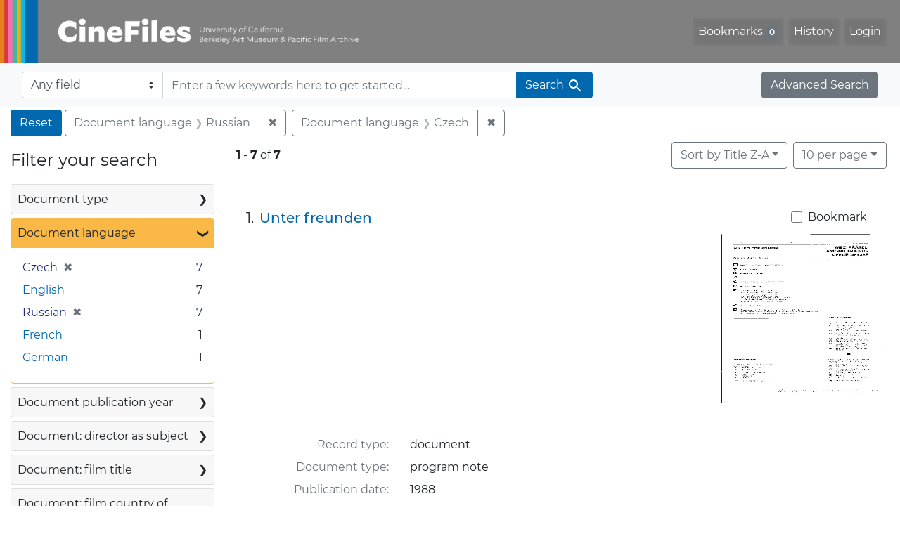

--- FILE ---
content_type: text/html; charset=utf-8
request_url: https://cinefiles.bampfa.berkeley.edu/?f%5Bdoclanguage_ss%5D%5B%5D=Russian&f%5Bdoclanguage_ss%5D%5B%5D=Czech&range%5Bfilm_year_i%5D%5Bmissing%5D=true&search_field=dummy_range&sort=common_title_ss+desc
body_size: 9670
content:



<!DOCTYPE html>
<html class="no-js" lang="en">
  <head>
    <!-- Google tag (gtag.js) -->
    <!-- CS-9131 -->
    <script async src="https://www.googletagmanager.com/gtag/js?id=G-F36LY096KS"></script>
    <script>
      window.dataLayer = window.dataLayer || [];
      function gtag(){dataLayer.push(arguments);}
      gtag('js', new Date());

      gtag('config', 'G-F36LY096KS');
    </script>

    <!-- HMP-380 -->
    <script async src='https://siteimproveanalytics.com/js/siteanalyze_6294756.js'></script>

    <meta charset="utf-8">
    <meta http-equiv="Content-Type" content="text/html; charset=utf-8">
    <meta name="viewport" content="width=device-width, initial-scale=1, shrink-to-fit=no">

    <!-- Internet Explorer use the highest version available -->
    <meta http-equiv="X-UA-Compatible" content="IE=edge">

    <title>Document language: Russian and Czech - CineFiles Search Results</title>
    <link href="https://cinefiles.bampfa.berkeley.edu/catalog/opensearch.xml" title="CineFiles" type="application/opensearchdescription+xml" rel="search" />
    <link rel="icon" type="image/x-icon" href="/assets/favicon-1f0110409ab0fbad9ace613013f97b1a538d058ac625dd929274d5dfd74bc92f.png" />
    <link rel="stylesheet" href="/assets/application-d20ef64e485579514ca28bd1390269d6b0f037c6aa05b5cc5a8bce1180a6c68c.css" media="all" />
    <script src="/assets/application-259ee017fd9a8722ab452651f01d10bf484797daee30149bf2e2b61549316aa7.js"></script>

    <meta name="csrf-param" content="authenticity_token" />
<meta name="csrf-token" content="I9dScNjEqjCcsj0byjtyrTbOgiBVb61ZwFoozwPtNR-mXVI24m0KHllnSUw851BKofykyf8ic1O7umDZ0m6IcA" />
      <meta name="totalResults" content="7" />
<meta name="startIndex" content="0" />
<meta name="itemsPerPage" content="10" />

  <link rel="alternate" type="application/rss+xml" title="RSS for results" href="/catalog.rss?f%5Bdoclanguage_ss%5D%5B%5D=Russian&amp;f%5Bdoclanguage_ss%5D%5B%5D=Czech&amp;range%5Bfilm_year_i%5D%5Bmissing%5D=true&amp;search_field=dummy_range&amp;sort=common_title_ss+desc" />
  <link rel="alternate" type="application/atom+xml" title="Atom for results" href="/catalog.atom?f%5Bdoclanguage_ss%5D%5B%5D=Russian&amp;f%5Bdoclanguage_ss%5D%5B%5D=Czech&amp;range%5Bfilm_year_i%5D%5Bmissing%5D=true&amp;search_field=dummy_range&amp;sort=common_title_ss+desc" />
  <link rel="alternate" type="application/json" title="JSON" href="/catalog.json?f%5Bdoclanguage_ss%5D%5B%5D=Russian&amp;f%5Bdoclanguage_ss%5D%5B%5D=Czech&amp;range%5Bfilm_year_i%5D%5Bmissing%5D=true&amp;search_field=dummy_range&amp;sort=common_title_ss+desc" />


    <meta name="twitter:card" content="summary_large_image"/>
<meta name="twitter:site" content="@bampfa"/>
  <meta property="og:url"         content="https://cinefiles.bampfa.berkeley.edu/"/>
  <meta property="og:title"       content="CineFiles" />
  <meta property="og:creator" content="UC Berkeley Art Museum and Pacific Film Archive" />
  <meta property="og:description" content="CineFiles is a free online database of film documentation and ephemera" />
  <meta property="og:image"       content="https://cinefiles.bampfa.berkeley.edu/site_image.jpg" />
  <meta property="twitter:image:alt" content="Three frames of film from Bruce Baillie's All My Life"/>



  </head>
  <body class="blacklight-catalog blacklight-catalog-index">
    <nav id="skip-link" role="navigation" aria-label="Skip links">
      <a class="element-invisible element-focusable rounded-bottom py-2 px-3" data-turbolinks="false" href="#search_field">Skip to search</a>
      <a class="element-invisible element-focusable rounded-bottom py-2 px-3" data-turbolinks="false" href="#main-container">Skip to main content</a>
          <a class="element-invisible element-focusable rounded-bottom py-2 px-3" data-turbolinks="false" href="#documents">Skip to first result</a>

    </nav>
    <nav class="navbar navbar-expand-md navbar-dark bg-dark topbar p-0 pr-3" role="navigation">
  <div class="container-fluid p-0">
    <a class="navbar-brand m-0 p-0" href="/" title="CineFiles homepage">
      <img src="/header-cinefiles.png" alt="cinefiles banner logo, with multiple color stripes at left, the word cinefiles, and the phrase university of california berkeley art museum and pacific film archive">
    </a>
    <button class="navbar-toggler" type="button" data-toggle="collapse" data-bs-toggle="collapse" data-target="#user-util-collapse" data-bs-target="#user-util-collapse" aria-controls="user-util-collapse" aria-expanded="false" aria-label="Toggle navigation">
      <span class="navbar-toggler-icon"></span>
    </button>
    <div class="collapse navbar-collapse justify-content-md-end pl-2 pl-md-0" id="user-util-collapse">
      <ul aria-label="main navigation links" class="navbar-nav">
  
    <li class="nav-item"><a id="bookmarks_nav" class="nav-link" href="/bookmarks">
  Bookmarks
<span class="badge badge-secondary bg-secondary" data-role='bookmark-counter'>0</span>
</a></li>

    <li class="nav-item"><a aria-label="Search History" class="nav-link" href="/search_history">History</a>
</li>

    <li class="nav-item">
      <a class="nav-link" href="/users/sign_in">Login</a>
    </li>
</ul>

    </div>
  </div>
</nav>

<div class="navbar navbar-search bg-light mb-1" role="search">
  <div class="container-fluid">
    <form class="search-query-form" action="https://cinefiles.bampfa.berkeley.edu/" accept-charset="UTF-8" method="get">
  <input type="hidden" name="f[doclanguage_ss][]" value="Russian" autocomplete="off" />
<input type="hidden" name="f[doclanguage_ss][]" value="Czech" autocomplete="off" />
<input type="hidden" name="range[film_year_i][missing]" value="true" autocomplete="off" />
<input type="hidden" name="sort" value="common_title_ss desc" autocomplete="off" />
    <label for="search-bar-search_field" class="sr-only visually-hidden">Search in</label>
  <div class="input-group">
    

      <select name="search_field" id="search-bar-search_field" class="custom-select form-select search-field" autocomplete="off"><option value="text">Any field</option>
<option value="doctype_txt">Document type</option>
<option value="source_txt">Document source</option>
<option value="author_txt">Document author</option>
<option value="doclanguage_txt">Document language</option>
<option value="pubdate_txt">Document publication year</option>
<option value="director_txt">Document: director as subject</option>
<option value="title_txt">Document: film title</option>
<option value="country_txt">Document: film country</option>
<option value="filmyear_txt">Document: film year</option>
<option value="filmlanguage_txt">Document: film language</option>
<option value="docnamesubject_txt">Document name subject</option>
<option value="film_id_ss">Film ID</option></select>

    <input type="text" name="q" id="search-bar-q" placeholder="Enter a few keywords here to get started..." class="search-q q form-control rounded-0" autocomplete="on" aria-label="search for keywords" data-autocomplete-enabled="false" />

    <span class="input-group-append">
      
      <button class="btn btn-primary search-btn" type="submit" id="search-bar-search"><span class="submit-search-text">Search</span><span class="blacklight-icons blacklight-icon-search" aria-hidden="true"><?xml version="1.0"?>
<svg width="24" height="24" viewBox="0 0 24 24" role="img">
  <path fill="none" d="M0 0h24v24H0V0z"/>
  <path d="M15.5 14h-.79l-.28-.27C15.41 12.59 16 11.11 16 9.5 16 5.91 13.09 3 9.5 3S3 5.91 3 9.5 5.91 16 9.5 16c1.61 0 3.09-.59 4.23-1.57l.27.28v.79l5 4.99L20.49 19l-4.99-5zm-6 0C7.01 14 5 11.99 5 9.5S7.01 5 9.5 5 14 7.01 14 9.5 11.99 14 9.5 14z"/>
</svg>
</span></button>
    </span>
  </div>
</form>

    <a class="advanced_search btn btn-secondary" href="/advanced?f%5Bdoclanguage_ss%5D%5B%5D=Russian&amp;f%5Bdoclanguage_ss%5D%5B%5D=Czech&amp;range%5Bfilm_year_i%5D%5Bmissing%5D=true&amp;search_field=dummy_range&amp;sort=common_title_ss+desc">Advanced Search</a>
  </div>
</div>

  <main id="main-container" class="container-fluid" role="main" aria-label="Main content">
      <h1 class="sr-only visually-hidden top-content-title">Search</h1>

      <div id="appliedParams" class="clearfix constraints-container">
      <h2 class="sr-only visually-hidden">Search Constraints</h2>

      <a class="catalog_startOverLink btn btn-primary" aria-label="Reset Search" href="/">Reset</a>

      <span class="constraints-label sr-only visually-hidden">You searched for:</span>
      
<span class="btn-group applied-filter constraint filter filter-doclanguage_ss">
  <span class="constraint-value btn btn-outline-secondary">
      <span class="filter-name">Document language</span>
      <span class="filter-value">Russian</span>
  </span>
    <a class="btn btn-outline-secondary remove" href="/?f%5Bdoclanguage_ss%5D%5B%5D=Czech&amp;range%5Bfilm_year_i%5D%5Bmissing%5D=true&amp;search_field=dummy_range&amp;sort=common_title_ss+desc">
      <span class="remove-icon" aria-hidden="true">✖</span>
      <span class="sr-only visually-hidden">
        Remove constraint Document language: Russian
      </span>
</a></span>



<span class="btn-group applied-filter constraint filter filter-doclanguage_ss">
  <span class="constraint-value btn btn-outline-secondary">
      <span class="filter-name">Document language</span>
      <span class="filter-value">Czech</span>
  </span>
    <a class="btn btn-outline-secondary remove" href="/?f%5Bdoclanguage_ss%5D%5B%5D=Russian&amp;range%5Bfilm_year_i%5D%5Bmissing%5D=true&amp;search_field=dummy_range&amp;sort=common_title_ss+desc">
      <span class="remove-icon" aria-hidden="true">✖</span>
      <span class="sr-only visually-hidden">
        Remove constraint Document language: Czech
      </span>
</a></span>


    </div>



    <div class="row">
  <div class="col-md-12">
    <div id="main-flashes">
      <div class="flash_messages">
    
    
    
    
</div>

    </div>
  </div>
</div>


    <div class="row">
          <section id="content" class="col-lg-9 order-last" aria-label="search results">
      
  





<div id="sortAndPerPage" class="sort-pagination d-md-flex justify-content-between" role="navigation" aria-label="Results">
  <section class="pagination">
      <div class="page-links">
      <span class="page-entries">
        <strong>1</strong> <span aria-hidden="true">-</span><span class="sr-only">to</span> <strong>7</strong> of <strong>7</strong>
      </span>
    </div>

</section>

  <div class="search-widgets">
          <div id="sort-dropdown" class="btn-group sort-dropdown">
  <button name="button" type="submit" class="btn btn-outline-secondary dropdown-toggle" aria-expanded="false" data-toggle="dropdown" data-bs-toggle="dropdown">Sort<span class="d-none d-sm-inline"> by Title Z-A</span><span class="caret"></span></button>

  <div class="dropdown-menu" role="menu">
      <a class="dropdown-item " role="menuitem" href="/?f%5Bdoclanguage_ss%5D%5B%5D=Russian&amp;f%5Bdoclanguage_ss%5D%5B%5D=Czech&amp;range%5Bfilm_year_i%5D%5Bmissing%5D=true&amp;search_field=dummy_range&amp;sort=common_title_ss+asc">Title A-Z</a>
      <a class="dropdown-item active" role="menuitem" aria-current="page" href="/?f%5Bdoclanguage_ss%5D%5B%5D=Russian&amp;f%5Bdoclanguage_ss%5D%5B%5D=Czech&amp;range%5Bfilm_year_i%5D%5Bmissing%5D=true&amp;search_field=dummy_range&amp;sort=common_title_ss+desc">Title Z-A</a>
      <a class="dropdown-item " role="menuitem" href="/?f%5Bdoclanguage_ss%5D%5B%5D=Russian&amp;f%5Bdoclanguage_ss%5D%5B%5D=Czech&amp;range%5Bfilm_year_i%5D%5Bmissing%5D=true&amp;search_field=dummy_range&amp;sort=pubdatescalar_s+asc">Document publication date</a>
      <a class="dropdown-item " role="menuitem" href="/?f%5Bdoclanguage_ss%5D%5B%5D=Russian&amp;f%5Bdoclanguage_ss%5D%5B%5D=Czech&amp;range%5Bfilm_year_i%5D%5Bmissing%5D=true&amp;search_field=dummy_range&amp;sort=film_year_ss+asc">Film release date</a>
  </div>
</div>



          <span class="sr-only visually-hidden">Number of results to display per page</span>
  <div id="per_page-dropdown" class="btn-group per_page-dropdown">
  <button name="button" type="submit" class="btn btn-outline-secondary dropdown-toggle" aria-expanded="false" data-toggle="dropdown" data-bs-toggle="dropdown">10<span class="sr-only visually-hidden"> per page</span><span class="d-none d-sm-inline"> per page</span><span class="caret"></span></button>

  <div class="dropdown-menu" role="menu">
      <a class="dropdown-item active" role="menuitem" aria-current="page" href="/?f%5Bdoclanguage_ss%5D%5B%5D=Russian&amp;f%5Bdoclanguage_ss%5D%5B%5D=Czech&amp;per_page=10&amp;range%5Bfilm_year_i%5D%5Bmissing%5D=true&amp;search_field=dummy_range&amp;sort=common_title_ss+desc">10<span class="sr-only visually-hidden"> per page</span></a>
      <a class="dropdown-item " role="menuitem" href="/?f%5Bdoclanguage_ss%5D%5B%5D=Russian&amp;f%5Bdoclanguage_ss%5D%5B%5D=Czech&amp;per_page=20&amp;range%5Bfilm_year_i%5D%5Bmissing%5D=true&amp;search_field=dummy_range&amp;sort=common_title_ss+desc">20<span class="sr-only visually-hidden"> per page</span></a>
      <a class="dropdown-item " role="menuitem" href="/?f%5Bdoclanguage_ss%5D%5B%5D=Russian&amp;f%5Bdoclanguage_ss%5D%5B%5D=Czech&amp;per_page=50&amp;range%5Bfilm_year_i%5D%5Bmissing%5D=true&amp;search_field=dummy_range&amp;sort=common_title_ss+desc">50<span class="sr-only visually-hidden"> per page</span></a>
      <a class="dropdown-item " role="menuitem" href="/?f%5Bdoclanguage_ss%5D%5B%5D=Russian&amp;f%5Bdoclanguage_ss%5D%5B%5D=Czech&amp;per_page=100&amp;range%5Bfilm_year_i%5D%5Bmissing%5D=true&amp;search_field=dummy_range&amp;sort=common_title_ss+desc">100<span class="sr-only visually-hidden"> per page</span></a>
  </div>
</div>


        

</div>
</div>


<h2 class="sr-only visually-hidden">Search Results</h2>

  <div id="documents" class="documents-list" tabindex="-1">
  <article data-document-id="6906" data-document-counter="1" itemscope="itemscope" itemtype="http://schema.org/Thing" class="document document-position-1">
  
        <div class="documentHeader row">

  <h3 class="index_title document-title-heading col-sm-9 col-lg-10">
      <span class="document-counter">
        1. 
      </span>
    <a data-context-href="/catalog/6906/track?counter=1&amp;document_id=6906&amp;search_id=130384091" href="/catalog/6906">Unter freunden</a>
  </h3>

      <div class="index-document-functions col-sm-3 col-lg-2">
        <form class="bookmark-toggle" data-doc-id="6906" data-present="In Bookmarks&lt;span class=&quot;sr-only&quot;&gt;: document titled Unter freunden. Search result 1&lt;/span&gt;" data-absent="Bookmark &lt;span class=&quot;sr-only&quot;&gt;document titled Unter freunden. Search result 1&lt;/span&gt;" data-inprogress="Saving..." action="/bookmarks/6906" accept-charset="UTF-8" method="post"><input type="hidden" name="_method" value="put" autocomplete="off" /><input type="hidden" name="authenticity_token" value="LlPIuAYKKoPr0B1RbssirArYalnHxf6CBcmzmRLJan1tTjapQOFNZB3BtBWFxUntTzUiEEPa8cKwnIdrdHcV2Q" autocomplete="off" />
  <input type="submit" name="commit" value="Bookmark" id="bookmark_toggle_6906" class="bookmark-add btn btn-outline-secondary" data-disable-with="Bookmark" />
</form>


</div>

</div>


  <div class="document-thumbnail">
      <a data-context-href="/catalog/6906/track?counter=1&amp;document_id=6906&amp;search_id=130384091" aria-hidden="true" tabindex="-1" href="/catalog/6906"><img alt="program note titled Unter freunden, source: Karlovy Vary Film Festival" src="https://webapps.cspace.berkeley.edu/cinefiles/imageserver/blobs/7ff3ffe8-c129-4387-9d5b/derivatives/Medium/content" /></a>
  </div>

<dl class="document-metadata dl-invert row">
    <dt class="blacklight-common_doctype_s col-md-3">    Record type:
</dt>
  <dd class="col-md-9 blacklight-common_doctype_s">    document
</dd>

    <dt class="blacklight-doctype_s col-md-3">    Document type:
</dt>
  <dd class="col-md-9 blacklight-doctype_s">    program note
</dd>

    <dt class="blacklight-pubdate_s col-md-3">    Publication date:
</dt>
  <dd class="col-md-9 blacklight-pubdate_s">    1988
</dd>

    <dt class="blacklight-source_s col-md-3">    Document source:
</dt>
  <dd class="col-md-9 blacklight-source_s">    Karlovy Vary Film Festival
</dd>

    <dt class="blacklight-has_ss col-md-3">    Document contains:
</dt>
  <dd class="col-md-9 blacklight-has_ss">    bibliography, box info, cost info, distribution co, filmography, and production co
</dd>

    <dt class="blacklight-pages_s col-md-3">    Number of pages:
</dt>
  <dd class="col-md-9 blacklight-pages_s">    2
</dd>

    <dt class="blacklight-film_info_ss col-md-3">    Related films:
</dt>
  <dd class="col-md-9 blacklight-film_info_ss">    <div><ul><li><a href="/catalog/pfafilm25669">Unter freunden (Among friends)</a> — Stepanik, Lukas — Austria — 1988</li></ul></div>
</dd>

</dl>



  
</article><article data-document-id="42315" data-document-counter="2" itemscope="itemscope" itemtype="http://schema.org/Thing" class="document document-position-2">
  
        <div class="documentHeader row">

  <h3 class="index_title document-title-heading col-sm-9 col-lg-10">
      <span class="document-counter">
        2. 
      </span>
    <a data-context-href="/catalog/42315/track?counter=2&amp;document_id=42315&amp;search_id=130384091" href="/catalog/42315">The last Emperor</a>
  </h3>

      <div class="index-document-functions col-sm-3 col-lg-2">
        <form class="bookmark-toggle" data-doc-id="42315" data-present="In Bookmarks&lt;span class=&quot;sr-only&quot;&gt;: document titled The last Emperor. Search result 2&lt;/span&gt;" data-absent="Bookmark &lt;span class=&quot;sr-only&quot;&gt;document titled The last Emperor. Search result 2&lt;/span&gt;" data-inprogress="Saving..." action="/bookmarks/42315" accept-charset="UTF-8" method="post"><input type="hidden" name="_method" value="put" autocomplete="off" /><input type="hidden" name="authenticity_token" value="zNBNDUsTSBj9HE8ZmcCXo_YwR75F1FoTxU1WpoINyZe9RZ41o2IbfVtEAS7-DzEgak9s9xViAdYS9YV24o1Jtw" autocomplete="off" />
  <input type="submit" name="commit" value="Bookmark" id="bookmark_toggle_42315" class="bookmark-add btn btn-outline-secondary" data-disable-with="Bookmark" />
</form>


</div>

</div>


  <div class="document-thumbnail">
      <a data-context-href="/catalog/42315/track?counter=2&amp;document_id=42315&amp;search_id=130384091" aria-hidden="true" tabindex="-1" href="/catalog/42315"><img alt="program note page 1 of 2 titled The last Emperor, source: Karlovy Vary Film Festival" src="https://webapps.cspace.berkeley.edu/cinefiles/imageserver/blobs/f5c2101f-f29e-444a-ae0c/derivatives/Medium/content" /></a>
  </div>

<dl class="document-metadata dl-invert row">
    <dt class="blacklight-common_doctype_s col-md-3">    Record type:
</dt>
  <dd class="col-md-9 blacklight-common_doctype_s">    document
</dd>

    <dt class="blacklight-doctype_s col-md-3">    Document type:
</dt>
  <dd class="col-md-9 blacklight-doctype_s">    program note
</dd>

    <dt class="blacklight-pubdate_s col-md-3">    Publication date:
</dt>
  <dd class="col-md-9 blacklight-pubdate_s">    1988
</dd>

    <dt class="blacklight-source_s col-md-3">    Document source:
</dt>
  <dd class="col-md-9 blacklight-source_s">    Karlovy Vary Film Festival
</dd>

    <dt class="blacklight-has_ss col-md-3">    Document contains:
</dt>
  <dd class="col-md-9 blacklight-has_ss">    bibliography, box info, cost info, distribution co, filmography, and production co
</dd>

    <dt class="blacklight-pages_s col-md-3">    Number of pages:
</dt>
  <dd class="col-md-9 blacklight-pages_s">    2
</dd>

    <dt class="blacklight-film_info_ss col-md-3">    Related films:
</dt>
  <dd class="col-md-9 blacklight-film_info_ss">    <div><ul><li><a href="/catalog/pfafilm11630">The last Emperor</a> — Bertolucci, Bernardo — France; Italy; Great Britain — 1987</li></ul></div>
</dd>

</dl>



  
</article><article data-document-id="29746" data-document-counter="3" itemscope="itemscope" itemtype="http://schema.org/Thing" class="document document-position-3">
  
        <div class="documentHeader row">

  <h3 class="index_title document-title-heading col-sm-9 col-lg-10">
      <span class="document-counter">
        3. 
      </span>
    <a data-context-href="/catalog/29746/track?counter=3&amp;document_id=29746&amp;search_id=130384091" href="/catalog/29746">Postoj</a>
  </h3>

      <div class="index-document-functions col-sm-3 col-lg-2">
        <form class="bookmark-toggle" data-doc-id="29746" data-present="In Bookmarks&lt;span class=&quot;sr-only&quot;&gt;: document titled Postoj. Search result 3&lt;/span&gt;" data-absent="Bookmark &lt;span class=&quot;sr-only&quot;&gt;document titled Postoj. Search result 3&lt;/span&gt;" data-inprogress="Saving..." action="/bookmarks/29746" accept-charset="UTF-8" method="post"><input type="hidden" name="_method" value="put" autocomplete="off" /><input type="hidden" name="authenticity_token" value="VhDR6sa4YHrx-DIYLUC4aQcDhj1PY0pWuoxyBiza20L1Ugzpy5L6hBt2aIeui-D9En8dEokmvGIlCspfLQYbPQ" autocomplete="off" />
  <input type="submit" name="commit" value="Bookmark" id="bookmark_toggle_29746" class="bookmark-add btn btn-outline-secondary" data-disable-with="Bookmark" />
</form>


</div>

</div>


  <div class="document-thumbnail">
      <a data-context-href="/catalog/29746/track?counter=3&amp;document_id=29746&amp;search_id=130384091" aria-hidden="true" tabindex="-1" href="/catalog/29746"><img alt="program note page 1 of 2 titled Postoj, source: Karlovy Vary Film Festival" src="https://webapps.cspace.berkeley.edu/cinefiles/imageserver/blobs/d77e5de7-9313-4c1b-a8f2/derivatives/Medium/content" /></a>
  </div>

<dl class="document-metadata dl-invert row">
    <dt class="blacklight-common_doctype_s col-md-3">    Record type:
</dt>
  <dd class="col-md-9 blacklight-common_doctype_s">    document
</dd>

    <dt class="blacklight-doctype_s col-md-3">    Document type:
</dt>
  <dd class="col-md-9 blacklight-doctype_s">    program note
</dd>

    <dt class="blacklight-pubdate_s col-md-3">    Publication date:
</dt>
  <dd class="col-md-9 blacklight-pubdate_s">    1988
</dd>

    <dt class="blacklight-source_s col-md-3">    Document source:
</dt>
  <dd class="col-md-9 blacklight-source_s">    Karlovy Vary Film Festival
</dd>

    <dt class="blacklight-has_ss col-md-3">    Document contains:
</dt>
  <dd class="col-md-9 blacklight-has_ss">    bibliography, box info, cost info, distribution co, filmography, and production co
</dd>

    <dt class="blacklight-pages_s col-md-3">    Number of pages:
</dt>
  <dd class="col-md-9 blacklight-pages_s">    2
</dd>

    <dt class="blacklight-film_info_ss col-md-3">    Related films:
</dt>
  <dd class="col-md-9 blacklight-film_info_ss">    <div><ul><li><a href="/catalog/pfafilm16749">Postoj (Attitudes)</a> — Balco, Vlado; Sulík, Martin — Czech Republic — 1988</li></ul></div>
</dd>

</dl>



  
</article><article data-document-id="55577" data-document-counter="4" itemscope="itemscope" itemtype="http://schema.org/Thing" class="document document-position-4">
  
        <div class="documentHeader row">

  <h3 class="index_title document-title-heading col-sm-9 col-lg-10">
      <span class="document-counter">
        4. 
      </span>
    <a data-context-href="/catalog/55577/track?counter=4&amp;document_id=55577&amp;search_id=130384091" href="/catalog/55577">Offret</a>
  </h3>

      <div class="index-document-functions col-sm-3 col-lg-2">
        <form class="bookmark-toggle" data-doc-id="55577" data-present="In Bookmarks&lt;span class=&quot;sr-only&quot;&gt;: document titled Offret. Search result 4&lt;/span&gt;" data-absent="Bookmark &lt;span class=&quot;sr-only&quot;&gt;document titled Offret. Search result 4&lt;/span&gt;" data-inprogress="Saving..." action="/bookmarks/55577" accept-charset="UTF-8" method="post"><input type="hidden" name="_method" value="put" autocomplete="off" /><input type="hidden" name="authenticity_token" value="hDnCy7I63pX7U9NIKS-uS3fAoBkl0QsgZgvxhk-Ff8OCgqWwbfbdkih5HPwMF5NI9HbsYvu9P9Sx7HUtV9N7bw" autocomplete="off" />
  <input type="submit" name="commit" value="Bookmark" id="bookmark_toggle_55577" class="bookmark-add btn btn-outline-secondary" data-disable-with="Bookmark" />
</form>


</div>

</div>


  <div class="document-thumbnail">
      <a data-context-href="/catalog/55577/track?counter=4&amp;document_id=55577&amp;search_id=130384091" aria-hidden="true" tabindex="-1" href="/catalog/55577"><img alt="program note page 1 of 2 titled Offret, source: Karlovy Vary Film Festival" src="https://webapps.cspace.berkeley.edu/cinefiles/imageserver/blobs/2671aa11-c236-428e-89cc/derivatives/Medium/content" /></a>
  </div>

<dl class="document-metadata dl-invert row">
    <dt class="blacklight-common_doctype_s col-md-3">    Record type:
</dt>
  <dd class="col-md-9 blacklight-common_doctype_s">    document
</dd>

    <dt class="blacklight-doctype_s col-md-3">    Document type:
</dt>
  <dd class="col-md-9 blacklight-doctype_s">    program note
</dd>

    <dt class="blacklight-pubdate_s col-md-3">    Publication date:
</dt>
  <dd class="col-md-9 blacklight-pubdate_s">    1988
</dd>

    <dt class="blacklight-source_s col-md-3">    Document source:
</dt>
  <dd class="col-md-9 blacklight-source_s">    Karlovy Vary Film Festival
</dd>

    <dt class="blacklight-has_ss col-md-3">    Document contains:
</dt>
  <dd class="col-md-9 blacklight-has_ss">    bibliography, box info, cost info, distribution co, filmography, and production co
</dd>

    <dt class="blacklight-pages_s col-md-3">    Number of pages:
</dt>
  <dd class="col-md-9 blacklight-pages_s">    2
</dd>

    <dt class="blacklight-film_info_ss col-md-3">    Related films:
</dt>
  <dd class="col-md-9 blacklight-film_info_ss">    <div><ul><li><a href="/catalog/pfafilm15220">Offret (The sacrifice)</a> — Tarkovsky, Andrei — Sweden; France; Great Britain — 1986</li></ul></div>
</dd>

</dl>



  
</article><article data-document-id="56359" data-document-counter="5" itemscope="itemscope" itemtype="http://schema.org/Thing" class="document document-position-5">
  
        <div class="documentHeader row">

  <h3 class="index_title document-title-heading col-sm-9 col-lg-10">
      <span class="document-counter">
        5. 
      </span>
    <a data-context-href="/catalog/56359/track?counter=5&amp;document_id=56359&amp;search_id=130384091" href="/catalog/56359">Midsummer night&#39;s dream</a>
  </h3>

      <div class="index-document-functions col-sm-3 col-lg-2">
        <form class="bookmark-toggle" data-doc-id="56359" data-present="In Bookmarks&lt;span class=&quot;sr-only&quot;&gt;: document titled Midsummer night&#39;s dream. Search result 5&lt;/span&gt;" data-absent="Bookmark &lt;span class=&quot;sr-only&quot;&gt;document titled Midsummer night&#39;s dream. Search result 5&lt;/span&gt;" data-inprogress="Saving..." action="/bookmarks/56359" accept-charset="UTF-8" method="post"><input type="hidden" name="_method" value="put" autocomplete="off" /><input type="hidden" name="authenticity_token" value="eLSGpvWBwSigQjom6s9wMsyeLfCaYUEctwls6HQc2CEXEjO5rH9UaRXuKpcX1yFA7TQ1X-fQDFdjEwfLdEZQVA" autocomplete="off" />
  <input type="submit" name="commit" value="Bookmark" id="bookmark_toggle_56359" class="bookmark-add btn btn-outline-secondary" data-disable-with="Bookmark" />
</form>


</div>

</div>


  <div class="document-thumbnail">
      <a data-context-href="/catalog/56359/track?counter=5&amp;document_id=56359&amp;search_id=130384091" aria-hidden="true" tabindex="-1" href="/catalog/56359"><img alt="distributor materials page 1 of 2 titled Midsummer night's dream, source: Ceskoslovensky Filmexport" src="https://webapps.cspace.berkeley.edu/cinefiles/imageserver/blobs/4e3f9e4e-332c-41d3-b715/derivatives/Medium/content" /></a>
  </div>

<dl class="document-metadata dl-invert row">
    <dt class="blacklight-common_doctype_s col-md-3">    Record type:
</dt>
  <dd class="col-md-9 blacklight-common_doctype_s">    document
</dd>

    <dt class="blacklight-doctype_s col-md-3">    Document type:
</dt>
  <dd class="col-md-9 blacklight-doctype_s">    distributor materials
</dd>

    <dt class="blacklight-source_s col-md-3">    Document source:
</dt>
  <dd class="col-md-9 blacklight-source_s">    Ceskoslovensky Filmexport
</dd>

    <dt class="blacklight-has_ss col-md-3">    Document contains:
</dt>
  <dd class="col-md-9 blacklight-has_ss">    production co
</dd>

    <dt class="blacklight-pages_s col-md-3">    Number of pages:
</dt>
  <dd class="col-md-9 blacklight-pages_s">    2
</dd>

    <dt class="blacklight-film_info_ss col-md-3">    Related films:
</dt>
  <dd class="col-md-9 blacklight-film_info_ss">    <div><ul><li><a href="/catalog/pfafilm30114">Sen noci svatojanske (A midsummer night&#39;s dream)</a> — Trnka, Jiří — Czechoslovakia — 1959</li></ul></div>
</dd>

</dl>



  
</article><article data-document-id="1480" data-document-counter="6" itemscope="itemscope" itemtype="http://schema.org/Thing" class="document document-position-6">
  
        <div class="documentHeader row">

  <h3 class="index_title document-title-heading col-sm-9 col-lg-10">
      <span class="document-counter">
        6. 
      </span>
    <a data-context-href="/catalog/1480/track?counter=6&amp;document_id=1480&amp;search_id=130384091" href="/catalog/1480">Die schauspielerin</a>
  </h3>

      <div class="index-document-functions col-sm-3 col-lg-2">
        <form class="bookmark-toggle" data-doc-id="1480" data-present="In Bookmarks&lt;span class=&quot;sr-only&quot;&gt;: document titled Die schauspielerin. Search result 6&lt;/span&gt;" data-absent="Bookmark &lt;span class=&quot;sr-only&quot;&gt;document titled Die schauspielerin. Search result 6&lt;/span&gt;" data-inprogress="Saving..." action="/bookmarks/1480" accept-charset="UTF-8" method="post"><input type="hidden" name="_method" value="put" autocomplete="off" /><input type="hidden" name="authenticity_token" value="bR3sIPlZQwclzSNdgYYDP3HbbEiENurZSUofDHZ0Qmp-FcI0kVPIdeIaLVCozO296RnScLoE4no1p9VorNfIeQ" autocomplete="off" />
  <input type="submit" name="commit" value="Bookmark" id="bookmark_toggle_1480" class="bookmark-add btn btn-outline-secondary" data-disable-with="Bookmark" />
</form>


</div>

</div>


  <div class="document-thumbnail">
      <a data-context-href="/catalog/1480/track?counter=6&amp;document_id=1480&amp;search_id=130384091" aria-hidden="true" tabindex="-1" href="/catalog/1480"><img alt="program note titled Die schauspielerin, source: Karlovy Vary Film Festival" src="https://webapps.cspace.berkeley.edu/cinefiles/imageserver/blobs/3f91f7e5-0ff0-4e40-a94b/derivatives/Medium/content" /></a>
  </div>

<dl class="document-metadata dl-invert row">
    <dt class="blacklight-common_doctype_s col-md-3">    Record type:
</dt>
  <dd class="col-md-9 blacklight-common_doctype_s">    document
</dd>

    <dt class="blacklight-doctype_s col-md-3">    Document type:
</dt>
  <dd class="col-md-9 blacklight-doctype_s">    program note
</dd>

    <dt class="blacklight-pubdate_s col-md-3">    Publication date:
</dt>
  <dd class="col-md-9 blacklight-pubdate_s">    1988
</dd>

    <dt class="blacklight-source_s col-md-3">    Document source:
</dt>
  <dd class="col-md-9 blacklight-source_s">    Karlovy Vary Film Festival
</dd>

    <dt class="blacklight-has_ss col-md-3">    Document contains:
</dt>
  <dd class="col-md-9 blacklight-has_ss">    bibliography, box info, cost info, distribution co, filmography, and production co
</dd>

    <dt class="blacklight-pages_s col-md-3">    Number of pages:
</dt>
  <dd class="col-md-9 blacklight-pages_s">    2
</dd>

    <dt class="blacklight-film_info_ss col-md-3">    Related films:
</dt>
  <dd class="col-md-9 blacklight-film_info_ss">    <div><ul><li><a href="/catalog/pfafilm18676">Die Schauspielerin (The Actress)</a> — Kühn, Siegfried — Germany — 1988</li></ul></div>
</dd>

</dl>



  
</article><article data-document-id="50960" data-document-counter="7" itemscope="itemscope" itemtype="http://schema.org/Thing" class="document document-position-7">
  
        <div class="documentHeader row">

  <h3 class="index_title document-title-heading col-sm-9 col-lg-10">
      <span class="document-counter">
        7. 
      </span>
    <a data-context-href="/catalog/50960/track?counter=7&amp;document_id=50960&amp;search_id=130384091" href="/catalog/50960">Cobra Verde</a>
  </h3>

      <div class="index-document-functions col-sm-3 col-lg-2">
        <form class="bookmark-toggle" data-doc-id="50960" data-present="In Bookmarks&lt;span class=&quot;sr-only&quot;&gt;: document titled Cobra Verde. Search result 7&lt;/span&gt;" data-absent="Bookmark &lt;span class=&quot;sr-only&quot;&gt;document titled Cobra Verde. Search result 7&lt;/span&gt;" data-inprogress="Saving..." action="/bookmarks/50960" accept-charset="UTF-8" method="post"><input type="hidden" name="_method" value="put" autocomplete="off" /><input type="hidden" name="authenticity_token" value="5EuHjPyW7CSAdmEbtFWJNtVDUmVvL2c32LAgepjmFEQ3agckEK1aKoRKxsLKAhyNS6xMhSEhxNS4yN3OxowVhg" autocomplete="off" />
  <input type="submit" name="commit" value="Bookmark" id="bookmark_toggle_50960" class="bookmark-add btn btn-outline-secondary" data-disable-with="Bookmark" />
</form>


</div>

</div>


  <div class="document-thumbnail">
      <a data-context-href="/catalog/50960/track?counter=7&amp;document_id=50960&amp;search_id=130384091" aria-hidden="true" tabindex="-1" href="/catalog/50960"><img alt="program note page 1 of 2 titled Cobra Verde, source: Karlovy Vary Film Festival" src="https://webapps.cspace.berkeley.edu/cinefiles/imageserver/blobs/b2556a3b-e270-49fa-83a1/derivatives/Medium/content" /></a>
  </div>

<dl class="document-metadata dl-invert row">
    <dt class="blacklight-common_doctype_s col-md-3">    Record type:
</dt>
  <dd class="col-md-9 blacklight-common_doctype_s">    document
</dd>

    <dt class="blacklight-doctype_s col-md-3">    Document type:
</dt>
  <dd class="col-md-9 blacklight-doctype_s">    program note
</dd>

    <dt class="blacklight-pubdate_s col-md-3">    Publication date:
</dt>
  <dd class="col-md-9 blacklight-pubdate_s">    1988
</dd>

    <dt class="blacklight-source_s col-md-3">    Document source:
</dt>
  <dd class="col-md-9 blacklight-source_s">    Karlovy Vary Film Festival
</dd>

    <dt class="blacklight-has_ss col-md-3">    Document contains:
</dt>
  <dd class="col-md-9 blacklight-has_ss">    bibliography, box info, cost info, distribution co, filmography, and production co
</dd>

    <dt class="blacklight-pages_s col-md-3">    Number of pages:
</dt>
  <dd class="col-md-9 blacklight-pages_s">    2
</dd>

    <dt class="blacklight-film_info_ss col-md-3">    Related films:
</dt>
  <dd class="col-md-9 blacklight-film_info_ss">    <div><ul><li><a href="/catalog/pfafilm4229">Cobra Verde</a> — Herzog, Werner — Germany; Ghana — 1987</li></ul></div>
</dd>

</dl>



  
</article>
</div>





    </section>

    <section id="sidebar" class="page-sidebar col-lg-3 order-first" aria-label="limit your search">
          <div id="facets" class="facets sidenav facets-toggleable-md">
  <div class="facets-header">
    <h2 class="facets-heading">Filter your search</h2>

    <button class="navbar-toggler navbar-toggler-right" type="button" data-toggle="collapse" data-target="#facet-panel-collapse" data-bs-toggle="collapse" data-bs-target="#facet-panel-collapse" aria-controls="facet-panel-collapse" aria-expanded="false" aria-label="Toggle facets">
      <span class="navbar-toggler-icon"></span>
</button>  </div>

  <div id="facet-panel-collapse" class="facets-collapse collapse">
      <div class="card facet-limit blacklight-doctype_s ">
  <h3 class="card-header p-0 facet-field-heading" id="facet-doctype_s-header">
    <button
      type="button"
      class="btn w-100 d-block btn-block p-2 text-start text-left collapse-toggle collapsed"
      data-toggle="collapse"
      data-bs-toggle="collapse"
      data-target="#facet-doctype_s"
      data-bs-target="#facet-doctype_s"
      aria-expanded="false"
    >
          Document type

      <span aria-hidden="true">❯</span>
    </button>
  </h3>
  <div
    id="facet-doctype_s"
    aria-labelledby="facet-doctype_s-header"
    class="panel-collapse facet-content collapse "
    role="region"
  >
    <div class="card-body">
              
    <ul aria-label="Document type options" class="facet-values list-unstyled">
      <li><span class="facet-label"><a class="facet-select" rel="nofollow" href="/?f%5Bdoclanguage_ss%5D%5B%5D=Russian&amp;f%5Bdoclanguage_ss%5D%5B%5D=Czech&amp;f%5Bdoctype_s%5D%5B%5D=program+note&amp;range%5Bfilm_year_i%5D%5Bmissing%5D=true&amp;search_field=dummy_range&amp;sort=common_title_ss+desc">program note</a></span><span class="facet-count">6<span class="sr-only"> objects</span></span></li><li><span class="facet-label"><a class="facet-select" rel="nofollow" href="/?f%5Bdoclanguage_ss%5D%5B%5D=Russian&amp;f%5Bdoclanguage_ss%5D%5B%5D=Czech&amp;f%5Bdoctype_s%5D%5B%5D=distributor+materials&amp;range%5Bfilm_year_i%5D%5Bmissing%5D=true&amp;search_field=dummy_range&amp;sort=common_title_ss+desc">distributor materials</a></span><span class="facet-count">1<span class="sr-only"> objects</span></span></li>
    </ul>




    </div>
  </div>
</div>

<div class="card facet-limit blacklight-doclanguage_ss facet-limit-active">
  <h3 class="card-header p-0 facet-field-heading" id="facet-doclanguage_ss-header">
    <button
      type="button"
      class="btn w-100 d-block btn-block p-2 text-start text-left collapse-toggle "
      data-toggle="collapse"
      data-bs-toggle="collapse"
      data-target="#facet-doclanguage_ss"
      data-bs-target="#facet-doclanguage_ss"
      aria-expanded="true"
    >
          Document language

      <span aria-hidden="true">❯</span>
    </button>
  </h3>
  <div
    id="facet-doclanguage_ss"
    aria-labelledby="facet-doclanguage_ss-header"
    class="panel-collapse facet-content collapse show"
    role="region"
  >
    <div class="card-body">
              
    <ul aria-label="Document language options" class="facet-values list-unstyled">
      <li><span class="facet-label"><span class="selected">Czech</span><a class="remove" rel="nofollow" href="/?f%5Bdoclanguage_ss%5D%5B%5D=Russian&amp;range%5Bfilm_year_i%5D%5Bmissing%5D=true&amp;search_field=dummy_range&amp;sort=common_title_ss+desc"><span class="remove-icon" aria-hidden="true">✖</span><span class="sr-only visually-hidden">Remove constraint Document language: Czech</span></a></span><span class="selected facet-count">7<span class="sr-only"> objects</span></span></li><li><span class="facet-label"><a class="facet-select" rel="nofollow" href="/?f%5Bdoclanguage_ss%5D%5B%5D=Russian&amp;f%5Bdoclanguage_ss%5D%5B%5D=Czech&amp;f%5Bdoclanguage_ss%5D%5B%5D=English&amp;range%5Bfilm_year_i%5D%5Bmissing%5D=true&amp;search_field=dummy_range&amp;sort=common_title_ss+desc">English</a></span><span class="facet-count">7<span class="sr-only"> objects</span></span></li><li><span class="facet-label"><span class="selected">Russian</span><a class="remove" rel="nofollow" href="/?f%5Bdoclanguage_ss%5D%5B%5D=Czech&amp;range%5Bfilm_year_i%5D%5Bmissing%5D=true&amp;search_field=dummy_range&amp;sort=common_title_ss+desc"><span class="remove-icon" aria-hidden="true">✖</span><span class="sr-only visually-hidden">Remove constraint Document language: Russian</span></a></span><span class="selected facet-count">7<span class="sr-only"> objects</span></span></li><li><span class="facet-label"><a class="facet-select" rel="nofollow" href="/?f%5Bdoclanguage_ss%5D%5B%5D=Russian&amp;f%5Bdoclanguage_ss%5D%5B%5D=Czech&amp;f%5Bdoclanguage_ss%5D%5B%5D=French&amp;range%5Bfilm_year_i%5D%5Bmissing%5D=true&amp;search_field=dummy_range&amp;sort=common_title_ss+desc">French</a></span><span class="facet-count">1<span class="sr-only"> objects</span></span></li><li><span class="facet-label"><a class="facet-select" rel="nofollow" href="/?f%5Bdoclanguage_ss%5D%5B%5D=Russian&amp;f%5Bdoclanguage_ss%5D%5B%5D=Czech&amp;f%5Bdoclanguage_ss%5D%5B%5D=German&amp;range%5Bfilm_year_i%5D%5Bmissing%5D=true&amp;search_field=dummy_range&amp;sort=common_title_ss+desc">German</a></span><span class="facet-count">1<span class="sr-only"> objects</span></span></li>
    </ul>




    </div>
  </div>
</div>

<div class="card facet-limit blacklight-pubdate_i ">
  <h3 class="card-header p-0 facet-field-heading" id="facet-pubdate_i-header">
    <button
      type="button"
      class="btn w-100 d-block btn-block p-2 text-start text-left collapse-toggle collapsed"
      data-toggle="collapse"
      data-bs-toggle="collapse"
      data-target="#facet-pubdate_i"
      data-bs-target="#facet-pubdate_i"
      aria-expanded="false"
    >
          Document publication year

      <span aria-hidden="true">❯</span>
    </button>
  </h3>
  <div
    id="facet-pubdate_i"
    aria-labelledby="facet-pubdate_i-header"
    class="panel-collapse facet-content collapse "
    role="region"
  >
    <div class="card-body">
          <div class="limit_content range_limit pubdate_i-config blrl-plot-config">

      <!-- no results profile if missing is selected -->
        <!-- you can hide this if you want, but it has to be on page if you want
             JS slider and calculated facets to show up, JS sniffs it. -->
        <div class="profile">

              <div class="distribution subsection chart_js">
                <!-- if  we already fetched segments from solr, display them
                     here. Otherwise, display a link to fetch them, which JS
                     will AJAX fetch.  -->
                  <a class="load_distribution" href="https://cinefiles.bampfa.berkeley.edu/catalog/range_limit?f%5Bdoclanguage_ss%5D%5B%5D=Russian&amp;f%5Bdoclanguage_ss%5D%5B%5D=Czech&amp;range%5Bfilm_year_i%5D%5Bmissing%5D=true&amp;range_end=1988&amp;range_field=pubdate_i&amp;range_start=1988&amp;search_field=dummy_range&amp;sort=common_title_ss+desc">View distribution</a>
              </div>
            <p class="range subsection slider_js">
              Current results range from <span class="min">1988</span> to <span class="max">1988</span>
            </p>
        </div>

        <form class="range_limit subsection form-inline range_pubdate_i d-flex justify-content-center" action="https://cinefiles.bampfa.berkeley.edu/" accept-charset="UTF-8" method="get">
  <input type="hidden" name="f[doclanguage_ss][]" value="Russian" autocomplete="off" />
<input type="hidden" name="f[doclanguage_ss][]" value="Czech" autocomplete="off" />
<input type="hidden" name="range[film_year_i][missing]" value="true" autocomplete="off" />
<input type="hidden" name="search_field" value="dummy_range" autocomplete="off" />
<input type="hidden" name="sort" value="common_title_ss desc" autocomplete="off" />

  <div class="input-group input-group-sm mb-3 flex-nowrap range-limit-input-group">
    <input type="number" name="range[pubdate_i][begin]" id="range-pubdate_i-begin" class="form-control text-center range_begin" /><label class="sr-only visually-hidden" for="range-pubdate_i-begin">Document publication year range begin</label>
    <input type="number" name="range[pubdate_i][end]" id="range-pubdate_i-end" class="form-control text-center range_end" /><label class="sr-only visually-hidden" for="range-pubdate_i-end">Document publication year range end</label>
    <div class="input-group-append">
      <input type="submit" value="Apply" class="submit btn btn-secondary" aria-label="Apply Document publication year range limits" data-disable-with="Apply" />
    </div>
  </div>
</form>

        <div class="more_facets"><a data-blacklight-modal="trigger" href="/catalog/facet/pubdate_i?f%5Bdoclanguage_ss%5D%5B%5D=Russian&amp;f%5Bdoclanguage_ss%5D%5B%5D=Czech&amp;range%5Bfilm_year_i%5D%5Bmissing%5D=true&amp;search_field=dummy_range&amp;sort=common_title_ss+desc">View larger <span aria-hidden="true">&raquo;</span><span class="sr-only">Document publication year</span></a></div>

          <ul class="facet-values list-unstyled missing subsection">
  <li><span class="facet-label"><a class="facet-select" rel="nofollow" href="/?f%5Bdoclanguage_ss%5D%5B%5D=Russian&amp;f%5Bdoclanguage_ss%5D%5B%5D=Czech&amp;range%5B-pubdate_i%5D%5B%5D=%5B%2A+TO+%2A%5D&amp;range%5Bfilm_year_i%5D%5Bmissing%5D=true&amp;search_field=dummy_range&amp;sort=common_title_ss+desc">[Missing]</a></span><span class="facet-count">1<span class="sr-only"> objects</span></span></li>
</ul>

    </div>


    </div>
  </div>
</div>

<div class="card facet-limit blacklight-director_ss ">
  <h3 class="card-header p-0 facet-field-heading" id="facet-director_ss-header">
    <button
      type="button"
      class="btn w-100 d-block btn-block p-2 text-start text-left collapse-toggle collapsed"
      data-toggle="collapse"
      data-bs-toggle="collapse"
      data-target="#facet-director_ss"
      data-bs-target="#facet-director_ss"
      aria-expanded="false"
    >
          Document: director as subject

      <span aria-hidden="true">❯</span>
    </button>
  </h3>
  <div
    id="facet-director_ss"
    aria-labelledby="facet-director_ss-header"
    class="panel-collapse facet-content collapse "
    role="region"
  >
    <div class="card-body">
              
    <ul aria-label="Document: director as subject options" class="facet-values list-unstyled">
      <li><span class="facet-label"><a class="facet-select" rel="nofollow" href="/?f%5Bdirector_ss%5D%5B%5D=Balco%2C+Vlado&amp;f%5Bdoclanguage_ss%5D%5B%5D=Russian&amp;f%5Bdoclanguage_ss%5D%5B%5D=Czech&amp;range%5Bfilm_year_i%5D%5Bmissing%5D=true&amp;search_field=dummy_range&amp;sort=common_title_ss+desc">Balco, Vlado</a></span><span class="facet-count">1<span class="sr-only"> objects</span></span></li><li><span class="facet-label"><a class="facet-select" rel="nofollow" href="/?f%5Bdirector_ss%5D%5B%5D=Bertolucci%2C+Bernardo&amp;f%5Bdoclanguage_ss%5D%5B%5D=Russian&amp;f%5Bdoclanguage_ss%5D%5B%5D=Czech&amp;range%5Bfilm_year_i%5D%5Bmissing%5D=true&amp;search_field=dummy_range&amp;sort=common_title_ss+desc">Bertolucci, Bernardo</a></span><span class="facet-count">1<span class="sr-only"> objects</span></span></li><li><span class="facet-label"><a class="facet-select" rel="nofollow" href="/?f%5Bdirector_ss%5D%5B%5D=Herzog%2C+Werner&amp;f%5Bdoclanguage_ss%5D%5B%5D=Russian&amp;f%5Bdoclanguage_ss%5D%5B%5D=Czech&amp;range%5Bfilm_year_i%5D%5Bmissing%5D=true&amp;search_field=dummy_range&amp;sort=common_title_ss+desc">Herzog, Werner</a></span><span class="facet-count">1<span class="sr-only"> objects</span></span></li><li><span class="facet-label"><a class="facet-select" rel="nofollow" href="/?f%5Bdirector_ss%5D%5B%5D=K%C3%BChn%2C+Siegfried&amp;f%5Bdoclanguage_ss%5D%5B%5D=Russian&amp;f%5Bdoclanguage_ss%5D%5B%5D=Czech&amp;range%5Bfilm_year_i%5D%5Bmissing%5D=true&amp;search_field=dummy_range&amp;sort=common_title_ss+desc">Kühn, Siegfried</a></span><span class="facet-count">1<span class="sr-only"> objects</span></span></li><li><span class="facet-label"><a class="facet-select" rel="nofollow" href="/?f%5Bdirector_ss%5D%5B%5D=Stepanik%2C+Lukas&amp;f%5Bdoclanguage_ss%5D%5B%5D=Russian&amp;f%5Bdoclanguage_ss%5D%5B%5D=Czech&amp;range%5Bfilm_year_i%5D%5Bmissing%5D=true&amp;search_field=dummy_range&amp;sort=common_title_ss+desc">Stepanik, Lukas</a></span><span class="facet-count">1<span class="sr-only"> objects</span></span></li><li><span class="facet-label"><a class="facet-select" rel="nofollow" href="/?f%5Bdirector_ss%5D%5B%5D=Sul%C3%ADk%2C+Martin&amp;f%5Bdoclanguage_ss%5D%5B%5D=Russian&amp;f%5Bdoclanguage_ss%5D%5B%5D=Czech&amp;range%5Bfilm_year_i%5D%5Bmissing%5D=true&amp;search_field=dummy_range&amp;sort=common_title_ss+desc">Sulík, Martin</a></span><span class="facet-count">1<span class="sr-only"> objects</span></span></li><li><span class="facet-label"><a class="facet-select" rel="nofollow" href="/?f%5Bdirector_ss%5D%5B%5D=Tarkovsky%2C+Andrei&amp;f%5Bdoclanguage_ss%5D%5B%5D=Russian&amp;f%5Bdoclanguage_ss%5D%5B%5D=Czech&amp;range%5Bfilm_year_i%5D%5Bmissing%5D=true&amp;search_field=dummy_range&amp;sort=common_title_ss+desc">Tarkovsky, Andrei</a></span><span class="facet-count">1<span class="sr-only"> objects</span></span></li><li><span class="facet-label"><a class="facet-select" rel="nofollow" href="/?f%5Bdirector_ss%5D%5B%5D=Trnka%2C+Ji%C5%99%C3%AD&amp;f%5Bdoclanguage_ss%5D%5B%5D=Russian&amp;f%5Bdoclanguage_ss%5D%5B%5D=Czech&amp;range%5Bfilm_year_i%5D%5Bmissing%5D=true&amp;search_field=dummy_range&amp;sort=common_title_ss+desc">Trnka, Jiří</a></span><span class="facet-count">1<span class="sr-only"> objects</span></span></li>
    </ul>




    </div>
  </div>
</div>

<div class="card facet-limit blacklight-filmtitle_ss ">
  <h3 class="card-header p-0 facet-field-heading" id="facet-filmtitle_ss-header">
    <button
      type="button"
      class="btn w-100 d-block btn-block p-2 text-start text-left collapse-toggle collapsed"
      data-toggle="collapse"
      data-bs-toggle="collapse"
      data-target="#facet-filmtitle_ss"
      data-bs-target="#facet-filmtitle_ss"
      aria-expanded="false"
    >
          Document: film title

      <span aria-hidden="true">❯</span>
    </button>
  </h3>
  <div
    id="facet-filmtitle_ss"
    aria-labelledby="facet-filmtitle_ss-header"
    class="panel-collapse facet-content collapse "
    role="region"
  >
    <div class="card-body">
              
    <ul aria-label="Document: film title options" class="facet-values list-unstyled">
      <li><span class="facet-label"><a class="facet-select" rel="nofollow" href="/?f%5Bdoclanguage_ss%5D%5B%5D=Russian&amp;f%5Bdoclanguage_ss%5D%5B%5D=Czech&amp;f%5Bfilmtitle_ss%5D%5B%5D=Cobra+Verde&amp;range%5Bfilm_year_i%5D%5Bmissing%5D=true&amp;search_field=dummy_range&amp;sort=common_title_ss+desc">Cobra Verde</a></span><span class="facet-count">1<span class="sr-only"> objects</span></span></li><li><span class="facet-label"><a class="facet-select" rel="nofollow" href="/?f%5Bdoclanguage_ss%5D%5B%5D=Russian&amp;f%5Bdoclanguage_ss%5D%5B%5D=Czech&amp;f%5Bfilmtitle_ss%5D%5B%5D=Die+Schauspielerin+%28The+Actress%29&amp;range%5Bfilm_year_i%5D%5Bmissing%5D=true&amp;search_field=dummy_range&amp;sort=common_title_ss+desc">Die Schauspielerin (The Actress)</a></span><span class="facet-count">1<span class="sr-only"> objects</span></span></li><li><span class="facet-label"><a class="facet-select" rel="nofollow" href="/?f%5Bdoclanguage_ss%5D%5B%5D=Russian&amp;f%5Bdoclanguage_ss%5D%5B%5D=Czech&amp;f%5Bfilmtitle_ss%5D%5B%5D=Offret+%28The+sacrifice%29&amp;range%5Bfilm_year_i%5D%5Bmissing%5D=true&amp;search_field=dummy_range&amp;sort=common_title_ss+desc">Offret (The sacrifice)</a></span><span class="facet-count">1<span class="sr-only"> objects</span></span></li><li><span class="facet-label"><a class="facet-select" rel="nofollow" href="/?f%5Bdoclanguage_ss%5D%5B%5D=Russian&amp;f%5Bdoclanguage_ss%5D%5B%5D=Czech&amp;f%5Bfilmtitle_ss%5D%5B%5D=Postoj+%28Attitudes%29&amp;range%5Bfilm_year_i%5D%5Bmissing%5D=true&amp;search_field=dummy_range&amp;sort=common_title_ss+desc">Postoj (Attitudes)</a></span><span class="facet-count">1<span class="sr-only"> objects</span></span></li><li><span class="facet-label"><a class="facet-select" rel="nofollow" href="/?f%5Bdoclanguage_ss%5D%5B%5D=Russian&amp;f%5Bdoclanguage_ss%5D%5B%5D=Czech&amp;f%5Bfilmtitle_ss%5D%5B%5D=Sen+noci+svatojanske+%28A+midsummer+night%27s+dream%29&amp;range%5Bfilm_year_i%5D%5Bmissing%5D=true&amp;search_field=dummy_range&amp;sort=common_title_ss+desc">Sen noci svatojanske (A midsummer night&#39;s dream)</a></span><span class="facet-count">1<span class="sr-only"> objects</span></span></li><li><span class="facet-label"><a class="facet-select" rel="nofollow" href="/?f%5Bdoclanguage_ss%5D%5B%5D=Russian&amp;f%5Bdoclanguage_ss%5D%5B%5D=Czech&amp;f%5Bfilmtitle_ss%5D%5B%5D=The+last+Emperor&amp;range%5Bfilm_year_i%5D%5Bmissing%5D=true&amp;search_field=dummy_range&amp;sort=common_title_ss+desc">The last Emperor</a></span><span class="facet-count">1<span class="sr-only"> objects</span></span></li><li><span class="facet-label"><a class="facet-select" rel="nofollow" href="/?f%5Bdoclanguage_ss%5D%5B%5D=Russian&amp;f%5Bdoclanguage_ss%5D%5B%5D=Czech&amp;f%5Bfilmtitle_ss%5D%5B%5D=Unter+freunden+%28Among+friends%29&amp;range%5Bfilm_year_i%5D%5Bmissing%5D=true&amp;search_field=dummy_range&amp;sort=common_title_ss+desc">Unter freunden (Among friends)</a></span><span class="facet-count">1<span class="sr-only"> objects</span></span></li>
    </ul>




    </div>
  </div>
</div>

<div class="card facet-limit blacklight-country_ss ">
  <h3 class="card-header p-0 facet-field-heading" id="facet-country_ss-header">
    <button
      type="button"
      class="btn w-100 d-block btn-block p-2 text-start text-left collapse-toggle collapsed"
      data-toggle="collapse"
      data-bs-toggle="collapse"
      data-target="#facet-country_ss"
      data-bs-target="#facet-country_ss"
      aria-expanded="false"
    >
          Document: film country of production

      <span aria-hidden="true">❯</span>
    </button>
  </h3>
  <div
    id="facet-country_ss"
    aria-labelledby="facet-country_ss-header"
    class="panel-collapse facet-content collapse "
    role="region"
  >
    <div class="card-body">
              
    <ul aria-label="Document: film country of production options" class="facet-values list-unstyled">
      <li><span class="facet-label"><a class="facet-select" rel="nofollow" href="/?f%5Bcountry_ss%5D%5B%5D=France&amp;f%5Bdoclanguage_ss%5D%5B%5D=Russian&amp;f%5Bdoclanguage_ss%5D%5B%5D=Czech&amp;range%5Bfilm_year_i%5D%5Bmissing%5D=true&amp;search_field=dummy_range&amp;sort=common_title_ss+desc">France</a></span><span class="facet-count">2<span class="sr-only"> objects</span></span></li><li><span class="facet-label"><a class="facet-select" rel="nofollow" href="/?f%5Bcountry_ss%5D%5B%5D=Germany&amp;f%5Bdoclanguage_ss%5D%5B%5D=Russian&amp;f%5Bdoclanguage_ss%5D%5B%5D=Czech&amp;range%5Bfilm_year_i%5D%5Bmissing%5D=true&amp;search_field=dummy_range&amp;sort=common_title_ss+desc">Germany</a></span><span class="facet-count">2<span class="sr-only"> objects</span></span></li><li><span class="facet-label"><a class="facet-select" rel="nofollow" href="/?f%5Bcountry_ss%5D%5B%5D=Great+Britain&amp;f%5Bdoclanguage_ss%5D%5B%5D=Russian&amp;f%5Bdoclanguage_ss%5D%5B%5D=Czech&amp;range%5Bfilm_year_i%5D%5Bmissing%5D=true&amp;search_field=dummy_range&amp;sort=common_title_ss+desc">Great Britain</a></span><span class="facet-count">2<span class="sr-only"> objects</span></span></li><li><span class="facet-label"><a class="facet-select" rel="nofollow" href="/?f%5Bcountry_ss%5D%5B%5D=Austria&amp;f%5Bdoclanguage_ss%5D%5B%5D=Russian&amp;f%5Bdoclanguage_ss%5D%5B%5D=Czech&amp;range%5Bfilm_year_i%5D%5Bmissing%5D=true&amp;search_field=dummy_range&amp;sort=common_title_ss+desc">Austria</a></span><span class="facet-count">1<span class="sr-only"> objects</span></span></li><li><span class="facet-label"><a class="facet-select" rel="nofollow" href="/?f%5Bcountry_ss%5D%5B%5D=Czech+Republic&amp;f%5Bdoclanguage_ss%5D%5B%5D=Russian&amp;f%5Bdoclanguage_ss%5D%5B%5D=Czech&amp;range%5Bfilm_year_i%5D%5Bmissing%5D=true&amp;search_field=dummy_range&amp;sort=common_title_ss+desc">Czech Republic</a></span><span class="facet-count">1<span class="sr-only"> objects</span></span></li><li><span class="facet-label"><a class="facet-select" rel="nofollow" href="/?f%5Bcountry_ss%5D%5B%5D=Czechoslovakia&amp;f%5Bdoclanguage_ss%5D%5B%5D=Russian&amp;f%5Bdoclanguage_ss%5D%5B%5D=Czech&amp;range%5Bfilm_year_i%5D%5Bmissing%5D=true&amp;search_field=dummy_range&amp;sort=common_title_ss+desc">Czechoslovakia</a></span><span class="facet-count">1<span class="sr-only"> objects</span></span></li><li><span class="facet-label"><a class="facet-select" rel="nofollow" href="/?f%5Bcountry_ss%5D%5B%5D=Ghana&amp;f%5Bdoclanguage_ss%5D%5B%5D=Russian&amp;f%5Bdoclanguage_ss%5D%5B%5D=Czech&amp;range%5Bfilm_year_i%5D%5Bmissing%5D=true&amp;search_field=dummy_range&amp;sort=common_title_ss+desc">Ghana</a></span><span class="facet-count">1<span class="sr-only"> objects</span></span></li><li><span class="facet-label"><a class="facet-select" rel="nofollow" href="/?f%5Bcountry_ss%5D%5B%5D=Italy&amp;f%5Bdoclanguage_ss%5D%5B%5D=Russian&amp;f%5Bdoclanguage_ss%5D%5B%5D=Czech&amp;range%5Bfilm_year_i%5D%5Bmissing%5D=true&amp;search_field=dummy_range&amp;sort=common_title_ss+desc">Italy</a></span><span class="facet-count">1<span class="sr-only"> objects</span></span></li><li><span class="facet-label"><a class="facet-select" rel="nofollow" href="/?f%5Bcountry_ss%5D%5B%5D=Sweden&amp;f%5Bdoclanguage_ss%5D%5B%5D=Russian&amp;f%5Bdoclanguage_ss%5D%5B%5D=Czech&amp;range%5Bfilm_year_i%5D%5Bmissing%5D=true&amp;search_field=dummy_range&amp;sort=common_title_ss+desc">Sweden</a></span><span class="facet-count">1<span class="sr-only"> objects</span></span></li>
    </ul>




    </div>
  </div>
</div>

<div class="card facet-limit blacklight-filmyear_ss ">
  <h3 class="card-header p-0 facet-field-heading" id="facet-filmyear_ss-header">
    <button
      type="button"
      class="btn w-100 d-block btn-block p-2 text-start text-left collapse-toggle collapsed"
      data-toggle="collapse"
      data-bs-toggle="collapse"
      data-target="#facet-filmyear_ss"
      data-bs-target="#facet-filmyear_ss"
      aria-expanded="false"
    >
          Document: film production year

      <span aria-hidden="true">❯</span>
    </button>
  </h3>
  <div
    id="facet-filmyear_ss"
    aria-labelledby="facet-filmyear_ss-header"
    class="panel-collapse facet-content collapse "
    role="region"
  >
    <div class="card-body">
              
    <ul aria-label="Document: film production year options" class="facet-values list-unstyled">
      <li><span class="facet-label"><a class="facet-select" rel="nofollow" href="/?f%5Bdoclanguage_ss%5D%5B%5D=Russian&amp;f%5Bdoclanguage_ss%5D%5B%5D=Czech&amp;f%5Bfilmyear_ss%5D%5B%5D=1988&amp;range%5Bfilm_year_i%5D%5Bmissing%5D=true&amp;search_field=dummy_range&amp;sort=common_title_ss+desc">1988</a></span><span class="facet-count">3<span class="sr-only"> objects</span></span></li><li><span class="facet-label"><a class="facet-select" rel="nofollow" href="/?f%5Bdoclanguage_ss%5D%5B%5D=Russian&amp;f%5Bdoclanguage_ss%5D%5B%5D=Czech&amp;f%5Bfilmyear_ss%5D%5B%5D=1987&amp;range%5Bfilm_year_i%5D%5Bmissing%5D=true&amp;search_field=dummy_range&amp;sort=common_title_ss+desc">1987</a></span><span class="facet-count">2<span class="sr-only"> objects</span></span></li><li><span class="facet-label"><a class="facet-select" rel="nofollow" href="/?f%5Bdoclanguage_ss%5D%5B%5D=Russian&amp;f%5Bdoclanguage_ss%5D%5B%5D=Czech&amp;f%5Bfilmyear_ss%5D%5B%5D=1959&amp;range%5Bfilm_year_i%5D%5Bmissing%5D=true&amp;search_field=dummy_range&amp;sort=common_title_ss+desc">1959</a></span><span class="facet-count">1<span class="sr-only"> objects</span></span></li><li><span class="facet-label"><a class="facet-select" rel="nofollow" href="/?f%5Bdoclanguage_ss%5D%5B%5D=Russian&amp;f%5Bdoclanguage_ss%5D%5B%5D=Czech&amp;f%5Bfilmyear_ss%5D%5B%5D=1986&amp;range%5Bfilm_year_i%5D%5Bmissing%5D=true&amp;search_field=dummy_range&amp;sort=common_title_ss+desc">1986</a></span><span class="facet-count">1<span class="sr-only"> objects</span></span></li>
    </ul>




    </div>
  </div>
</div>

<div class="card facet-limit blacklight-filmlanguage_ss ">
  <h3 class="card-header p-0 facet-field-heading" id="facet-filmlanguage_ss-header">
    <button
      type="button"
      class="btn w-100 d-block btn-block p-2 text-start text-left collapse-toggle collapsed"
      data-toggle="collapse"
      data-bs-toggle="collapse"
      data-target="#facet-filmlanguage_ss"
      data-bs-target="#facet-filmlanguage_ss"
      aria-expanded="false"
    >
          Document: film language

      <span aria-hidden="true">❯</span>
    </button>
  </h3>
  <div
    id="facet-filmlanguage_ss"
    aria-labelledby="facet-filmlanguage_ss-header"
    class="panel-collapse facet-content collapse "
    role="region"
  >
    <div class="card-body">
              
    <ul aria-label="Document: film language options" class="facet-values list-unstyled">
      <li><span class="facet-label"><a class="facet-select" rel="nofollow" href="/?f%5Bdoclanguage_ss%5D%5B%5D=Russian&amp;f%5Bdoclanguage_ss%5D%5B%5D=Czech&amp;f%5Bfilmlanguage_ss%5D%5B%5D=English&amp;range%5Bfilm_year_i%5D%5Bmissing%5D=true&amp;search_field=dummy_range&amp;sort=common_title_ss+desc">English</a></span><span class="facet-count">3<span class="sr-only"> objects</span></span></li><li><span class="facet-label"><a class="facet-select" rel="nofollow" href="/?f%5Bdoclanguage_ss%5D%5B%5D=Russian&amp;f%5Bdoclanguage_ss%5D%5B%5D=Czech&amp;f%5Bfilmlanguage_ss%5D%5B%5D=German&amp;range%5Bfilm_year_i%5D%5Bmissing%5D=true&amp;search_field=dummy_range&amp;sort=common_title_ss+desc">German</a></span><span class="facet-count">3<span class="sr-only"> objects</span></span></li><li><span class="facet-label"><a class="facet-select" rel="nofollow" href="/?f%5Bdoclanguage_ss%5D%5B%5D=Russian&amp;f%5Bdoclanguage_ss%5D%5B%5D=Czech&amp;f%5Bfilmlanguage_ss%5D%5B%5D=Czech&amp;range%5Bfilm_year_i%5D%5Bmissing%5D=true&amp;search_field=dummy_range&amp;sort=common_title_ss+desc">Czech</a></span><span class="facet-count">1<span class="sr-only"> objects</span></span></li><li><span class="facet-label"><a class="facet-select" rel="nofollow" href="/?f%5Bdoclanguage_ss%5D%5B%5D=Russian&amp;f%5Bdoclanguage_ss%5D%5B%5D=Czech&amp;f%5Bfilmlanguage_ss%5D%5B%5D=French&amp;range%5Bfilm_year_i%5D%5Bmissing%5D=true&amp;search_field=dummy_range&amp;sort=common_title_ss+desc">French</a></span><span class="facet-count">1<span class="sr-only"> objects</span></span></li><li><span class="facet-label"><a class="facet-select" rel="nofollow" href="/?f%5Bdoclanguage_ss%5D%5B%5D=Russian&amp;f%5Bdoclanguage_ss%5D%5B%5D=Czech&amp;f%5Bfilmlanguage_ss%5D%5B%5D=Italian&amp;range%5Bfilm_year_i%5D%5Bmissing%5D=true&amp;search_field=dummy_range&amp;sort=common_title_ss+desc">Italian</a></span><span class="facet-count">1<span class="sr-only"> objects</span></span></li><li><span class="facet-label"><a class="facet-select" rel="nofollow" href="/?f%5Bdoclanguage_ss%5D%5B%5D=Russian&amp;f%5Bdoclanguage_ss%5D%5B%5D=Czech&amp;f%5Bfilmlanguage_ss%5D%5B%5D=Japanese&amp;range%5Bfilm_year_i%5D%5Bmissing%5D=true&amp;search_field=dummy_range&amp;sort=common_title_ss+desc">Japanese</a></span><span class="facet-count">1<span class="sr-only"> objects</span></span></li><li><span class="facet-label"><a class="facet-select" rel="nofollow" href="/?f%5Bdoclanguage_ss%5D%5B%5D=Russian&amp;f%5Bdoclanguage_ss%5D%5B%5D=Czech&amp;f%5Bfilmlanguage_ss%5D%5B%5D=Mandarin&amp;range%5Bfilm_year_i%5D%5Bmissing%5D=true&amp;search_field=dummy_range&amp;sort=common_title_ss+desc">Mandarin</a></span><span class="facet-count">1<span class="sr-only"> objects</span></span></li><li><span class="facet-label"><a class="facet-select" rel="nofollow" href="/?f%5Bdoclanguage_ss%5D%5B%5D=Russian&amp;f%5Bdoclanguage_ss%5D%5B%5D=Czech&amp;f%5Bfilmlanguage_ss%5D%5B%5D=Swedish&amp;range%5Bfilm_year_i%5D%5Bmissing%5D=true&amp;search_field=dummy_range&amp;sort=common_title_ss+desc">Swedish</a></span><span class="facet-count">1<span class="sr-only"> objects</span></span></li>
    </ul>




    </div>
  </div>
</div>

<div class="card facet-limit blacklight-film_year_i ">
  <h3 class="card-header p-0 facet-field-heading" id="facet-film_year_i-header">
    <button
      type="button"
      class="btn w-100 d-block btn-block p-2 text-start text-left collapse-toggle collapsed"
      data-toggle="collapse"
      data-bs-toggle="collapse"
      data-target="#facet-film_year_i"
      data-bs-target="#facet-film_year_i"
      aria-expanded="false"
    >
          Film release year

      <span aria-hidden="true">❯</span>
    </button>
  </h3>
  <div
    id="facet-film_year_i"
    aria-labelledby="facet-film_year_i-header"
    class="panel-collapse facet-content collapse "
    role="region"
  >
    <div class="card-body">
          <div class="limit_content range_limit film_year_i-config blrl-plot-config">

      <!-- no results profile if missing is selected -->
        <!-- you can hide this if you want, but it has to be on page if you want
             JS slider and calculated facets to show up, JS sniffs it. -->
        <div class="profile">
        </div>

        <form class="range_limit subsection form-inline range_film_year_i d-flex justify-content-center" action="https://cinefiles.bampfa.berkeley.edu/" accept-charset="UTF-8" method="get">
  <input type="hidden" name="f[doclanguage_ss][]" value="Russian" autocomplete="off" />
<input type="hidden" name="f[doclanguage_ss][]" value="Czech" autocomplete="off" />
<input type="hidden" name="search_field" value="dummy_range" autocomplete="off" />
<input type="hidden" name="sort" value="common_title_ss desc" autocomplete="off" />

  <div class="input-group input-group-sm mb-3 flex-nowrap range-limit-input-group">
    <input type="number" name="range[film_year_i][begin]" id="range-film_year_i-begin" class="form-control text-center range_begin" /><label class="sr-only visually-hidden" for="range-film_year_i-begin">Film release year range begin</label>
    <input type="number" name="range[film_year_i][end]" id="range-film_year_i-end" class="form-control text-center range_end" /><label class="sr-only visually-hidden" for="range-film_year_i-end">Film release year range end</label>
    <div class="input-group-append">
      <input type="submit" value="Apply" class="submit btn btn-secondary" aria-label="Apply Film release year range limits" data-disable-with="Apply" />
    </div>
  </div>
</form>

        <div class="more_facets"><a data-blacklight-modal="trigger" href="/catalog/facet/film_year_i?f%5Bdoclanguage_ss%5D%5B%5D=Russian&amp;f%5Bdoclanguage_ss%5D%5B%5D=Czech&amp;range%5Bfilm_year_i%5D%5Bmissing%5D=true&amp;search_field=dummy_range&amp;sort=common_title_ss+desc">View larger <span aria-hidden="true">&raquo;</span><span class="sr-only">Film release year</span></a></div>

          <ul class="facet-values list-unstyled missing subsection">
  <li><span class="facet-label"><a class="facet-select" rel="nofollow" href="/?f%5Bdoclanguage_ss%5D%5B%5D=Russian&amp;f%5Bdoclanguage_ss%5D%5B%5D=Czech&amp;range%5B-film_year_i%5D%5B%5D=%5B%2A+TO+%2A%5D&amp;range%5Bfilm_year_i%5D%5Bmissing%5D=true&amp;search_field=dummy_range&amp;sort=common_title_ss+desc">[Missing]</a></span><span class="facet-count">7<span class="sr-only"> objects</span></span></li>
</ul>

    </div>


    </div>
  </div>
</div>

<div class="card facet-limit blacklight-common_doctype_s ">
  <h3 class="card-header p-0 facet-field-heading" id="facet-common_doctype_s-header">
    <button
      type="button"
      class="btn w-100 d-block btn-block p-2 text-start text-left collapse-toggle collapsed"
      data-toggle="collapse"
      data-bs-toggle="collapse"
      data-target="#facet-common_doctype_s"
      data-bs-target="#facet-common_doctype_s"
      aria-expanded="false"
    >
          Record type

      <span aria-hidden="true">❯</span>
    </button>
  </h3>
  <div
    id="facet-common_doctype_s"
    aria-labelledby="facet-common_doctype_s-header"
    class="panel-collapse facet-content collapse "
    role="region"
  >
    <div class="card-body">
              
    <ul aria-label="Record type options" class="facet-values list-unstyled">
      <li><span class="facet-label"><a class="facet-select" rel="nofollow" href="/?f%5Bcommon_doctype_s%5D%5B%5D=document&amp;f%5Bdoclanguage_ss%5D%5B%5D=Russian&amp;f%5Bdoclanguage_ss%5D%5B%5D=Czech&amp;range%5Bfilm_year_i%5D%5Bmissing%5D=true&amp;search_field=dummy_range&amp;sort=common_title_ss+desc">document</a></span><span class="facet-count">7<span class="sr-only"> objects</span></span></li>
    </ul>




    </div>
  </div>
</div>

</div></div>



    </section>

    </div>
  </main>

    <script src="https://use.fontawesome.com/4c5d5212e2.js"></script>
<footer class="site-footer container-fluid">
  <div class="row" >
    <ul aria-label="secondary navigation links" class="w-100 d-md-flex flex-wrap justify-content-between">
      <li>
        <a href="https://bampfa.org/cinefiles/" class="nav-link">Home</a>
      </li>
      <li>
        <a href="https://bampfa.org/cinefiles/about/" class="nav-link">About Us</a>
      </li>
      <li>
        <a href="https://bampfa.org/about/film-library-study-center/" class="nav-link">Contact Us</a>
      </li>
      <li>
        <a href="https://bampfa.org/cinefiles/about/comments/" class="nav-link">Comments</a>
      </li>
      <li>
        <a href="https://bampfa.org/cinefiles/about/help/" class="nav-link">Help</a>
       </li>
      <li class="social">
        <ul aria-label="social media links" class="d-flex flex-nowrap justify-content-between">
          <li class="pl-0">
            <a href="https://www.facebook.com/bampfa/" class="nav-link" title="BAMPFA facebook profile"><i class="fa fa-facebook" aria-hidden="false" role="img" aria-label="Facebook"></i></a>
          </li>
          <li>
            <a href="https://twitter.com/bampfa/" class="nav-link" title="BAMPFA twitter profile"><i class="fa fa-twitter" aria-hidden="false" role="img" aria-label="Twitter"></i></a>
          </li>
          <li>
            <a href="https://www.instagram.com/bampfa_filmlibrary/" class="nav-link" title="Instagram profile, BAMPFA Film Library"><i class="fa fa-instagram" aria-hidden="false" role="img" aria-label="Instagram"></i></a>
          </li>
        </ul>
      </li>
    </ul>
  </div>
  <div class="row">
    <hr>
  </div>
  <div class="row">
    <div class="col-sm-4 pb-4">
      <a href="https://bampfa.org"><img class="footer-logo" src="/header-logo-bampfa.png" alt="bampfa"></a>
    </div>
    <div class="col-sm-8">
      <p>
        Committed to
        <a href="https://dap.berkeley.edu/get-help/report-web-accessibility-issue">accessibility,</a>
        <a href="https://ophd.berkeley.edu/policies-and-procedures/nondiscrimination-policy-statement">nondiscrimination</a>
        <span aria-hidden="true">&amp;</span><span class="sr-only">and</span>
        <a href="https://security.berkeley.edu/policy/privacy-statement-uc-berkeley-websites">privacy.</a>
      </p>
      <p>CineFiles is made possible with generous support from the Louis B. Mayer Foundation.</p>
      <p>Past support for this project has been provided by the National Endowment for the Humanities,
        the Institute of Museum and Library Services, the Packard Humanities Institute,
        the Library Services and Technology Act, and individual donors.</p>
      <p>UC Berkeley's
        <a href="https://rtl.berkeley.edu">Research, Teaching and Learning (RTL)</a>
        provides technical infrastructure and support for
        <a href="https://research-it.berkeley.edu/projects/collectionspace">CollectionSpace</a>,
        and for this website, using <a href="https://projectblacklight.org/">
          <img src="/blacklight-logo-vectorized.svg" alt="blacklight" class="blacklight-logo">
        </a>
      </p>
      <p>&copy; 2026 The Regents of the University of California, all rights reserved.</p>
    </div>
  </div>
</footer>

    <div
  id="blacklight-modal"
  aria-hidden="true"
  aria-labelledby="modal-title"
  class="modal fade"
  role="dialog"
>
  <div id="focus-trap-begin"></div>
    <div class="modal-dialog modal-lg" role="document">
      <div class="modal-content">
      </div>
    </div>
  <div id="focus-trap-end"></div>
</div>

  </body>
</html>


--- FILE ---
content_type: text/html; charset=utf-8
request_url: https://cinefiles.bampfa.berkeley.edu/catalog/range_limit?f%5Bdoclanguage_ss%5D%5B%5D=Russian&f%5Bdoclanguage_ss%5D%5B%5D=Czech&range%5Bfilm_year_i%5D%5Bmissing%5D=true&range_end=1988&range_field=pubdate_i&range_start=1988&search_field=dummy_range&sort=common_title_ss+desc
body_size: 646
content:
<ul class="facet-values list-unstyled ">
  <li><span class="facet-label"><a class="facet-select" rel="nofollow" href="/?f%5Bdoclanguage_ss%5D%5B%5D=Russian&amp;f%5Bdoclanguage_ss%5D%5B%5D=Czech&amp;range%5Bfilm_year_i%5D%5Bmissing%5D=true&amp;range%5Bpubdate_i%5D%5Bbegin%5D=1988&amp;range%5Bpubdate_i%5D%5Bend%5D=1988&amp;range_end=1988&amp;range_field=pubdate_i&amp;range_start=1988&amp;search_field=dummy_range&amp;sort=common_title_ss+desc"><span class="single" data-blrl-single="1988">1988</span></a></span><span class="facet-count">6<span class="sr-only"> objects</span></span></li>
</ul>

